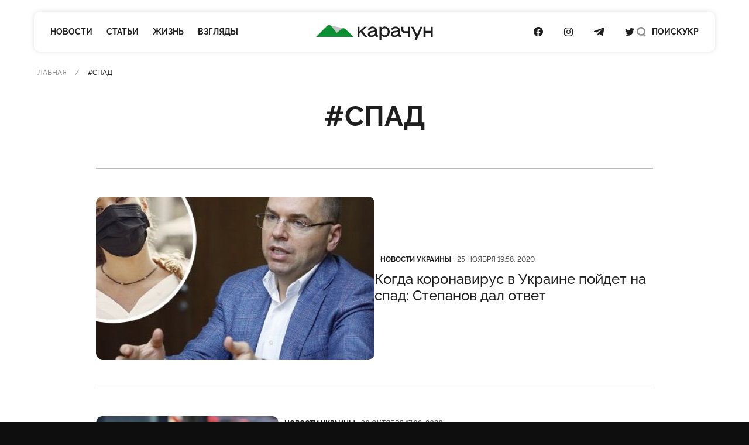

--- FILE ---
content_type: text/html; charset=UTF-8
request_url: https://karachun.com.ua/ru/tags/spad
body_size: 12173
content:
<!DOCTYPE html>
<html lang="ru" class="is-nospace">

<head>
    <meta charset="utf-8">
    <meta http-equiv="x-ua-compatible" content="ie=edge">
    <meta name="viewport" content="width=device-width, initial-scale=1">
    <meta name="HandheldFriendly" content="True" />
    <meta http-equiv="cleartype" content="on" />
    <meta name="format-detection" content="telephone=no" />
    <meta name="format-detection" content="address=no" />

    <link rel="apple-touch-icon" sizes="180x180" href="/apple-touch-icon.png">
<link rel="icon" type="image/png" sizes="32x32" href="/favicon-32x32.png">
<link rel="icon" type="image/png" sizes="16x16" href="/favicon-16x16.png">
<link rel="manifest" href="/site.webmanifest">
<link rel="mask-icon" href="/safari-pinned-tab.svg" color="#5bbad5">
<meta name="msapplication-TileColor" content="#2b5797">
<meta name="theme-color" content="#ffffff">
    <script type="application/ld+json">{"@context":"https://schema.org","url":"https://karachun.com.ua","@type":"Organization","name":"Karachun","logo":{"@type":"ImageObject","url":"https://karachun.com.ua/static/build/img/logo.1cd4f829.svg","width":174,"height":60}}</script>


    <title>Спад — Теги — Karachun</title>
<link rel="canonical" href="https://karachun.com.ua/ru/tags/spad">
    <meta name="robots" content="max-snippet:-1, max-video-preview:-1, max-image-preview:large">
            <link rel="alternate" href="https://karachun.com.ua/ru/tags/spad" hreflang="x-default" />
            <link rel="alternate" href="https://karachun.com.ua/ru/tags/spad" hreflang="ru" />
    <meta name="description" content="Новости Славянская и востока Украины">
<meta property="og:title" content="спад — Karachun" />
<meta property="og:description" content="Новости Славянская и востока Украины" />
<meta property="og:type" content="website" />
<meta property="og:url" content="https://karachun.com.ua/ru/tags/spad" />
<meta property="og:image" content="https://karachun.com.ua/static/opengraph.png" />
<meta property="og:image:url" content="https://karachun.com.ua/static/opengraph.png" />
<meta property="og:image:width" content="1200" />
<meta property="og:image:height" content="630" />
<meta property="og:site_name" content="Інтернет-видання «Карачун»" />
<meta name="twitter:title" content="спад — Karachun">
<meta name="twitter:description" content="Новости Славянская и востока Украины">
<meta name="twitter:card" content="summary_large_image">
<meta name="twitter:image" content="https://karachun.com.ua/static/opengraph.png">
<meta name="twitter:site" content="Інтернет-видання «Карачун»">
<meta name="twitter:creator" content="Deed">


    <link rel="preload" crossorigin as="font" type="font/woff2" href="https://karachun.com.ua/static/build/fonts/Raleway-Medium.938daa86.woff2">
    <link rel="preload" crossorigin as="font" type="font/woff2" href="https://karachun.com.ua/static/build/fonts/Raleway-Bold.90379698.woff2">

    
    <!-- Styles -->
    <link rel="preload" as="style" href="https://karachun.com.ua/static/build/css/app.4f08f430.css" /><link rel="preload" as="style" href="https://karachun.com.ua/static/build/css/utilities.b75d14cf.css" /><link rel="stylesheet" href="https://karachun.com.ua/static/build/css/app.4f08f430.css" /><link rel="stylesheet" href="https://karachun.com.ua/static/build/css/utilities.b75d14cf.css" />        <link rel="preload" as="style" href="https://karachun.com.ua/static/build/css/articles.4121382b.css" /><link rel="stylesheet" href="https://karachun.com.ua/static/build/css/articles.4121382b.css" />    <script>
        window.App = {
            baseUrl: '/',
            staticUrl: '../',
            cdn: '../js/',
            currentLanguage: 'ru',
            siteKey: '6LfSRkwmAAAAANGLWSJBrmvhB-RaG7ZwaQRaOAku',
            feedbackRoute: 'https://karachun.com.ua/api/feedback'
        };
    </script>

    <link rel="modulepreload" href="https://karachun.com.ua/static/build/js/7.0c8a39d6.js" /><link rel="modulepreload" href="https://karachun.com.ua/static/build/js/chunks/virtual_svg-icons-register.dd1b3ca0.js" /><script type="module" src="https://karachun.com.ua/static/build/js/7.0c8a39d6.js"></script>
    
    <!-- Google Tag Manager -->
    <script>(function(w,d,s,l,i){w[l]=w[l]||[];w[l].push({'gtm.start':
        new Date().getTime(),event:'gtm.js'});var f=d.getElementsByTagName(s)[0],
        j=d.createElement(s),dl=l!='dataLayer'?'&l='+l:'';j.async=true;j.src=
        'https://www.googletagmanager.com/gtm.js?id='+i+dl;f.parentNode.insertBefore(j,f);
        })(window,document,'script','dataLayer','GTM-P8HVXJV');</script>
        <!-- End Google Tag Manager -->
    

    <script async src="https://pagead2.googlesyndication.com/pagead/js/adsbygoogle.js"></script>
</head>

<body class="">
    <!-- Google Tag Manager (noscript) -->
    <noscript><iframe src="https://www.googletagmanager.com/ns.html?id=GTM-P8HVXJV"
        height="0" width="0" style="display:none;visibility:hidden"></iframe></noscript>
        <!-- End Google Tag Manager (noscript) -->
    
    <header class="c-header" data-header>
    <div class="l-box">
        <nav class="c-header__inner">
            <div class="c-header__col c-header__left">
                <div class="c-header__hamburger">
                    <button class="c-header__hamburger-btn" data-menu-toggle>
                        <i class="c-header__hamburger-icon">
                            <div></div>
                            <div></div>
                            <div></div>
                        </i>
                    </button>
                </div>

                <nav class="c-nav">
    <ul class="c-nav__list">
                    <li class="c-nav__item">
                <a href="https://karachun.com.ua/ru/news" class="c-nav__link">Новости</a>
            </li>
                    <li class="c-nav__item">
                <a href="https://karachun.com.ua/ru/articles" class="c-nav__link">Статьи</a>
            </li>
                    <li class="c-nav__item">
                <a href="https://karachun.com.ua/ru/zhittya" class="c-nav__link">Жизнь</a>
            </li>
                    <li class="c-nav__item">
                <a href="https://karachun.com.ua/ru/poglyadi" class="c-nav__link">Взгляды</a>
            </li>
            </ul>
</nav>
            </div>

            <div class="c-header__col c-header__middle">
                <div class="c-logo">
    <a
        class="c-logo__link"
        href="https://karachun.com.ua/ru"
    >
        <span class="sr-only">Карачун</span>
        <svg width="175" height="23" viewBox="0 0 175 23" fill="none" xmlns="http://www.w3.org/2000/svg">
<path d="M42.2643 4.82197L20.576 0.128708L31.0858 11.4937L42.2643 4.82197Z" fill="#C4C4C4"/>
<path class="primary" d="M56.1047 17.7108L44.4019 6.001C43.6446 5.24332 42.6365 4.78863 41.5674 4.72253C40.4982 4.65643 39.4418 4.98349 38.597 5.64213L31.0858 11.4937L22.9093 1.59437C22.5195 1.12269 22.0355 0.73765 21.4882 0.463939C20.9409 0.190228 20.3425 0.0338823 19.7312 0.00492238C19.12 -0.0240375 18.5095 0.0750275 17.9388 0.295768C17.368 0.516508 16.8497 0.854053 16.4171 1.28677L0 17.7108H56.1047Z" fill="#0B8F32"/>
<path d="M72.8424 17.7109H76.734L69.3795 8.5761L76.0908 2.38678H72.2388L65.0265 9.25189V2.38678H62.1788V17.7109H65.0265V12.6215L67.203 10.5988L72.8424 17.7109ZM91.9207 14.9542C91.8105 14.9631 91.6997 14.9475 91.5963 14.9086C91.4928 14.8697 91.3992 14.8085 91.3222 14.7292C91.2452 14.65 91.1866 14.5547 91.1507 14.4501C91.1148 14.3456 91.1024 14.2345 91.1144 14.1246V8.24053C91.1144 4.13452 88.1432 2.07918 84.466 2.07918C80.9402 2.07918 78.1741 4.10189 77.6009 6.95187H80.6955C81.2478 5.39056 82.9326 4.65418 84.3122 4.65418C86.6425 4.65418 88.0407 5.51173 88.0407 6.89128C88.0407 7.65796 87.796 8.17762 84.7922 8.5225L83.0771 8.7066C79.4185 9.08877 77.4867 11.0905 77.4867 13.5164C77.4867 16.1823 79.295 18.0209 82.6973 18.0209C85.0276 18.0209 87.2018 17.0095 88.4881 15.5065C88.6419 16.9047 89.5298 17.7133 91.0328 17.7133H92.5126V14.9518L91.9207 14.9542ZM83.0026 15.5041C81.3177 15.5041 80.367 14.6769 80.367 13.4837C80.367 12.3489 80.9496 11.3072 83.4337 11.0299L85.1488 10.8482C86.8639 10.6641 87.8147 10.2959 88.4578 9.80418V11.1861C88.4578 13.5164 85.9155 15.5018 83.0026 15.5018V15.5041ZM103.029 2.08151C100.883 2.08151 98.9839 3.15578 97.6952 4.87789V2.38678H94.9384V22.9192H97.849V15.4109C98.4539 16.2144 99.236 16.8675 100.134 17.3194C101.033 17.7713 102.024 18.0097 103.029 18.0162C107.105 18.0162 110.253 14.7072 110.253 10.0489C110.253 5.39056 107.105 2.07918 103.029 2.07918V2.08151ZM102.533 15.32C99.7762 15.32 97.7535 13.1132 97.7535 10.0489C97.7535 6.98449 99.7808 4.77768 102.533 4.77768C105.285 4.77768 107.257 6.99148 107.257 10.0489C107.257 13.1062 105.266 15.32 102.533 15.32ZM126.384 14.9518C126.276 14.9568 126.168 14.9384 126.068 14.8979C125.968 14.8574 125.878 14.7958 125.804 14.7173C125.73 14.6387 125.673 14.5451 125.639 14.4428C125.604 14.3405 125.592 14.232 125.603 14.1246V8.24053C125.603 4.13452 122.63 2.07918 118.952 2.07918C115.429 2.07918 112.661 4.10189 112.087 6.95187H115.182C115.734 5.39056 117.419 4.65418 118.799 4.65418C121.129 4.65418 122.527 5.51173 122.527 6.89128C122.527 7.65796 122.28 8.17762 119.279 8.5225L117.561 8.7066C113.884 9.08877 111.954 11.0905 111.954 13.5164C111.954 16.1823 113.763 18.0209 117.163 18.0209C119.493 18.0209 121.667 17.0095 122.956 15.5065C123.11 16.9047 123.997 17.7133 125.498 17.7133H126.969V14.9518H126.384ZM117.47 15.5018C115.783 15.5018 114.835 14.6745 114.835 13.4814C114.835 12.3466 115.417 11.3049 117.899 11.0276L119.614 10.8458C121.332 10.6617 122.28 10.2935 122.926 9.80185V11.1861C122.926 13.5164 120.381 15.5018 117.47 15.5018ZM137.679 9.12838H133.235C131.427 9.12838 130.63 8.33142 130.63 6.7701V2.38678H127.719V6.86099C127.719 9.62008 129.527 11.7547 132.776 11.7547H137.669V17.7109H140.58V2.38678H137.679V9.12838ZM156.088 2.38678L151.125 14.339L145.579 2.38678H142.116L149.605 17.4336L147.173 22.9192H150.33L159.309 2.38678H156.088ZM171.72 8.67863H163.755V2.38678H160.842V17.7109H163.755V11.4191H171.722V17.7109H174.633V2.38678H171.722L171.72 8.67863Z" fill="currentColor"/>
</svg>
    </a>
</div>
            </div>

            <div class="c-header__col c-header__right">
                <div class="c-socials">
    <ul class="c-socials__list">
                    <li class="c-socials__item">
                <a href="https://www.facebook.com/karachuncom/" target="_blank" class="c-socials__link">
                    <span class="sr-only">Посилання на Facebook</span>
                    <svg class="i-icon i-facebook ">
    <use xlink:href="#icon-socials-facebook"/>
</svg>
                </a>
            </li>
                    <li class="c-socials__item">
                <a href="https://www.instagram.com/karachun_slavyansk" target="_blank" class="c-socials__link">
                    <span class="sr-only">Посилання на Instagram</span>
                    <svg class="i-icon i-instagram ">
    <use xlink:href="#icon-socials-instagram"/>
</svg>
                </a>
            </li>
                    <li class="c-socials__item">
                <a href="https://t.me/s/KARACHUNua" target="_blank" class="c-socials__link">
                    <span class="sr-only">Посилання на Telegram</span>
                    <svg class="i-icon i-telegram ">
    <use xlink:href="#icon-socials-telegram"/>
</svg>
                </a>
            </li>
                    <li class="c-socials__item">
                <a href="https://twitter.com/KarachunMedia" target="_blank" class="c-socials__link">
                    <span class="sr-only">Посилання на Twitter</span>
                    <svg class="i-icon i-twitter ">
    <use xlink:href="#icon-socials-twitter"/>
</svg>
                </a>
            </li>
            </ul>
</div>

                <div class="c-header__search">
                    <button class="c-header__search-link" data-search-toggle>
                        <svg class="i-icon i-search ">
    <use xlink:href="#icon-search"/>
</svg>
                        <svg class="i-icon i-close ">
    <use xlink:href="#icon-close"/>
</svg>

                        <span class="hidden pl-2 lg:inline">
                            Поиск
                        </span>
                    </button>
                </div>

                <div class="c-header__language">
                                                                        <a href="https://karachun.com.ua">УКР</a>
                                                            </div>
            </div>
        </nav>
    </div>
</header>

    <div
    class="c-menu"
    data-menu
    tabindex="-1"
>
    <nav class="c-menu__inner">
        <div class="l-box">
            <nav class="c-nav">
    <ul class="c-nav__list">
                    <li class="c-nav__item">
                <a href="https://karachun.com.ua/ru/news" class="c-nav__link">Новости</a>
            </li>
                    <li class="c-nav__item">
                <a href="https://karachun.com.ua/ru/articles" class="c-nav__link">Статьи</a>
            </li>
                    <li class="c-nav__item">
                <a href="https://karachun.com.ua/ru/zhittya" class="c-nav__link">Жизнь</a>
            </li>
                    <li class="c-nav__item">
                <a href="https://karachun.com.ua/ru/poglyadi" class="c-nav__link">Взгляды</a>
            </li>
            </ul>
</nav>

            <div class="mt-auto">
                <div class="c-menu__language">
                        <a href="https://karachun.com.ua">УКР</a>
                <span class="is-selected">РУС</span>
    </div>

                <div class="c-socials">
    <ul class="c-socials__list">
                    <li class="c-socials__item">
                <a href="https://www.facebook.com/karachuncom/" target="_blank" class="c-socials__link">
                    <span class="sr-only">Посилання на Facebook</span>
                    <svg class="i-icon i-facebook ">
    <use xlink:href="#icon-socials-facebook"/>
</svg>
                </a>
            </li>
                    <li class="c-socials__item">
                <a href="https://www.instagram.com/karachun_slavyansk" target="_blank" class="c-socials__link">
                    <span class="sr-only">Посилання на Instagram</span>
                    <svg class="i-icon i-instagram ">
    <use xlink:href="#icon-socials-instagram"/>
</svg>
                </a>
            </li>
                    <li class="c-socials__item">
                <a href="https://t.me/s/KARACHUNua" target="_blank" class="c-socials__link">
                    <span class="sr-only">Посилання на Telegram</span>
                    <svg class="i-icon i-telegram ">
    <use xlink:href="#icon-socials-telegram"/>
</svg>
                </a>
            </li>
                    <li class="c-socials__item">
                <a href="https://twitter.com/KarachunMedia" target="_blank" class="c-socials__link">
                    <span class="sr-only">Посилання на Twitter</span>
                    <svg class="i-icon i-twitter ">
    <use xlink:href="#icon-socials-twitter"/>
</svg>
                </a>
            </li>
            </ul>
</div>
            </div>
        </div>
    </nav>
</div>

    <div
    class="c-search"
    data-search
>
    <div class="l-box l-box--sm">
        <div class="c-search__inner">
            <div class="c-search__form">
                <form action="https://karachun.com.ua/ru/search">
                    <input
                        name="term"
                        type="text"
                        id="searchModalInput"
                        class="c-search__input"
                        placeholder="Поиск по сайту"
                        value=""
                    >
                    <button
                        type="submit"
                        class="c-search__btn"
                        id="searchModalSubmit"
                    >
                        <span class="sr-only">Поиск</span>
                        <svg class="i-icon i-search ">
    <use xlink:href="#icon-search"/>
</svg>
                    </button>
                </form>
            </div>
        </div>

    </div>
</div>

    <main class="l-card">
            <div class="l-box">
        <nav class="c-breadcrumbs">
        <div class="c-breadcrumbs__scroll u-scroll">
            <ul class="c-breadcrumbs__list">
                                    <li class="c-breadcrumbs__item">
                                                    <a href="https://karachun.com.ua/ru" class="c-breadcrumbs__link"> Главная</a>
                                            </li>
                                    <li class="c-breadcrumbs__item">
                                                    #спад
                                            </li>
                            </ul>
        </div>
    </nav>



    </div>

    <div class="l-box l-box--sm">
        <h1 class="mb-10 text-center c-title c-title--1 lg:mb-15">#спад</h1>

        <ul class="l-entries" id="articles-list">
                                                <li class="md:py-12 l-entries__item md:border-y">
                        <article class="c-entry c-entry--list c-entry--lg">
            <picture class="c-entry__preview u-cover">
            <source
                data-srcset="https://karachun.com.ua/static/content/thumbs/372x217/0/9d/i2miga---c372x217x50px50p-up--bb9c33435f6996826e0461214cd229d0.jpg 1x, https://karachun.com.ua/static/content/thumbs/744x434/0/9d/zxil7c---c372x217x50px50p-up--bb9c33435f6996826e0461214cd229d0.jpg 2x"
                media="(max-width: 430px)"
            >
                            <source
                    data-srcset="https://karachun.com.ua/static/content/thumbs/352x205/0/9d/eabwnl---c352x205x50px50p-up--bb9c33435f6996826e0461214cd229d0.jpg 1x, https://karachun.com.ua/static/content/thumbs/704x410/0/9d/clpauq---c352x205x50px50p-up--bb9c33435f6996826e0461214cd229d0.jpg 2x"
                    media="(max-width: 767px)"
                >
                <img
                    srcset="https://karachun.com.ua/static/content/thumbs/476x278/0/9d/5nafdr---c476x278x50px50p-up--bb9c33435f6996826e0461214cd229d0.jpg, https://karachun.com.ua/static/content/thumbs/952x556/0/9d/zax3mj---c476x278x50px50p-up--bb9c33435f6996826e0461214cd229d0.jpg 2x"
                    width="476"
                    height="278"
                    alt="Когда коронавирус в Украине пойдет на спад: Степанов дал ответ"
                    title="Когда коронавирус в Украине пойдет на спад: Степанов дал ответ"
                >
                    </picture>
    
    
    <div class="c-entry__content">
    <dl class="c-entry__info">
                    <dt class="sr-only">Категория</dt>
            <dd>
                <a href="https://karachun.com.ua/ru/ukraine" class="c-tag">Новости Украины</a>
            </dd>
                <dt class="sr-only">Дата публикации</dt>
        <dd>
            <time
                class="c-entry__date"
            >
                25 ноября 19:58, 2020
            </time>
        </dd>
    </dl>
    <div class="c-entry__title">
        <a href="https://karachun.com.ua/ru/ukraine/17486-kogda-koronavirus-v-ukraine-poydet-na-spad-stepanov-dal-otvet" class="c-entry__link f-btn--overlay">Когда коронавирус в Украине пойдет на спад: Степанов дал ответ</a>
    </div>
</div>
</article>
                    </li>
                                                                <li class="l-entries__item">
                        <article class="c-entry c-entry--list ">
            <picture class="c-entry__preview u-cover">
            <source
                data-srcset="https://karachun.com.ua/static/content/thumbs/372x217/8/45/bgkbom---c372x217x50px50p-up--b35c0ca1a7b3cafca18e4b738cf19458.jpg 1x, https://karachun.com.ua/static/content/thumbs/744x434/8/45/gh73yt---c372x217x50px50p-up--b35c0ca1a7b3cafca18e4b738cf19458.jpg 2x"
                media="(max-width: 430px)"
            >
                            <img
                    srcset="https://karachun.com.ua/static/content/thumbs/312x182/8/45/l3rkdn---c312x182x50px50p-up--b35c0ca1a7b3cafca18e4b738cf19458.jpg, https://karachun.com.ua/static/content/thumbs/624x364/8/45/cfdvpk---c312x182x50px50p-up--b35c0ca1a7b3cafca18e4b738cf19458.jpg 2x"
                    width="312"
                    height="182"
                    alt="Скоро пойдет на спад: врач рассказал, почему эпидемия COVID-19 угаснет"
                    title="Скоро пойдет на спад: врач рассказал, почему эпидемия COVID-19 угаснет"
                >
                    </picture>
    
    
    <div class="c-entry__content">
    <dl class="c-entry__info">
                    <dt class="sr-only">Категория</dt>
            <dd>
                <a href="https://karachun.com.ua/ru/ukraine" class="c-tag">Новости Украины</a>
            </dd>
                <dt class="sr-only">Дата публикации</dt>
        <dd>
            <time
                class="c-entry__date"
            >
                30 октября 17:08, 2020
            </time>
        </dd>
    </dl>
    <div class="c-entry__title">
        <a href="https://karachun.com.ua/ru/ukraine/16961-skoro-poydet-na-spad-vrach-rasskazal-pochemu-epidemiya-covid-19-ugasnet" class="c-entry__link f-btn--overlay">Скоро пойдет на спад: врач рассказал, почему эпидемия COVID-19 угаснет</a>
    </div>
</div>
</article>
                    </li>
                                                                <li class="l-entries__item">
                        <article class="c-entry c-entry--list ">
            <picture class="c-entry__preview u-cover">
            <source
                data-srcset="https://karachun.com.ua/static/content/thumbs/372x217/9/7b/c5j6gm---c372x217x50px50p-up--448b2161e62302c772c37531214517b9.jpg 1x, https://karachun.com.ua/static/content/thumbs/744x434/9/7b/rhrasi---c372x217x50px50p-up--448b2161e62302c772c37531214517b9.jpg 2x"
                media="(max-width: 430px)"
            >
                            <img
                    srcset="https://karachun.com.ua/static/content/thumbs/312x182/9/7b/ocfcgf---c312x182x50px50p-up--448b2161e62302c772c37531214517b9.jpg, https://karachun.com.ua/static/content/thumbs/624x364/9/7b/6tzn54---c312x182x50px50p-up--448b2161e62302c772c37531214517b9.jpg 2x"
                    width="312"
                    height="182"
                    alt="Коронавирус обрушил автомобильные рынки в Европе"
                    title="Коронавирус обрушил автомобильные рынки в Европе"
                >
                    </picture>
    
    
    <div class="c-entry__content">
    <dl class="c-entry__info">
                    <dt class="sr-only">Категория</dt>
            <dd>
                <a href="https://karachun.com.ua/ru/ukraine" class="c-tag">Новости Украины</a>
            </dd>
                <dt class="sr-only">Дата публикации</dt>
        <dd>
            <time
                class="c-entry__date"
            >
                19 мая 17:35, 2020
            </time>
        </dd>
    </dl>
    <div class="c-entry__title">
        <a href="https://karachun.com.ua/ru/ukraine/13926-koronavirus-obrushil-avtomobilnie-rinki-v-evrope" class="c-entry__link f-btn--overlay">Коронавирус обрушил автомобильные рынки в Европе</a>
    </div>
</div>
</article>
                    </li>
                                                                <li class="l-entries__item">
                        <article class="c-entry c-entry--list ">
            <picture class="c-entry__preview u-cover">
            <source
                data-srcset="https://karachun.com.ua/static/content/thumbs/372x217/0/b0/eakmeu---c372x217x50px50p-up--ee4d2f12db0be28df9b4986907bbab00.jpg 1x, https://karachun.com.ua/static/content/thumbs/744x434/0/b0/gr73kz---c372x217x50px50p-up--ee4d2f12db0be28df9b4986907bbab00.jpg 2x"
                media="(max-width: 430px)"
            >
                            <img
                    srcset="https://karachun.com.ua/static/content/thumbs/312x182/0/b0/7ad7pu---c312x182x50px50p-up--ee4d2f12db0be28df9b4986907bbab00.jpg, https://karachun.com.ua/static/content/thumbs/624x364/0/b0/kdl2mc---c312x182x50px50p-up--ee4d2f12db0be28df9b4986907bbab00.jpg 2x"
                    width="312"
                    height="182"
                    alt="Спад эпидемии коронавируса в Украине ожидается в конце мая — ученые"
                    title="Спад эпидемии коронавируса в Украине ожидается в конце мая — ученые"
                >
                    </picture>
    
    
    <div class="c-entry__content">
    <dl class="c-entry__info">
                    <dt class="sr-only">Категория</dt>
            <dd>
                <a href="https://karachun.com.ua/ru/ukraine" class="c-tag">Новости Украины</a>
            </dd>
                <dt class="sr-only">Дата публикации</dt>
        <dd>
            <time
                class="c-entry__date"
            >
                16 мая 17:00, 2020
            </time>
        </dd>
    </dl>
    <div class="c-entry__title">
        <a href="https://karachun.com.ua/ru/ukraine/13862-spad-epidemii-koronavirusa-v-ukraine-ozhidaetsya-v-kontse-maya-uchenie" class="c-entry__link f-btn--overlay">Спад эпидемии коронавируса в Украине ожидается в конце мая — ученые</a>
    </div>
</div>
</article>
                    </li>
                                                                <li class="l-entries__item">
                        <article class="c-entry c-entry--list ">
            <picture class="c-entry__preview u-cover">
            <source
                data-srcset="https://karachun.com.ua/static/content/thumbs/372x217/e/7c/ddgwwl---c372x217x50px50p-up--58cb52db968921953b314b6d5b32a7ce.jpg 1x, https://karachun.com.ua/static/content/thumbs/744x434/e/7c/vnskdp---c372x217x50px50p-up--58cb52db968921953b314b6d5b32a7ce.jpg 2x"
                media="(max-width: 430px)"
            >
                            <img
                    srcset="https://karachun.com.ua/static/content/thumbs/312x182/e/7c/hvvhrt---c312x182x50px50p-up--58cb52db968921953b314b6d5b32a7ce.jpg, https://karachun.com.ua/static/content/thumbs/624x364/e/7c/ckqvaz---c312x182x50px50p-up--58cb52db968921953b314b6d5b32a7ce.jpg 2x"
                    width="312"
                    height="182"
                    alt="Пандемия скоро пойдет на спад: ученые рассказали, что уничтожает COVID-19"
                    title="Пандемия скоро пойдет на спад: ученые рассказали, что уничтожает COVID-19"
                >
                    </picture>
    
    
    <div class="c-entry__content">
    <dl class="c-entry__info">
                    <dt class="sr-only">Категория</dt>
            <dd>
                <a href="https://karachun.com.ua/ru/ukraine" class="c-tag">Новости Украины</a>
            </dd>
                <dt class="sr-only">Дата публикации</dt>
        <dd>
            <time
                class="c-entry__date"
            >
                25 апреля 14:04, 2020
            </time>
        </dd>
    </dl>
    <div class="c-entry__title">
        <a href="https://karachun.com.ua/ru/ukraine/13440-pandemiya-skoro-poydet-na-spad-uchenie-rasskazali-chto-unichtozhaet-covid-19" class="c-entry__link f-btn--overlay">Пандемия скоро пойдет на спад: ученые рассказали, что уничтожает COVID-19</a>
    </div>
</div>
</article>
                    </li>
                                    </ul>

                    <div class="mt-10" data-pagination-btn data-loading-label="Загрузка"
                 data-next-page-url="https://karachun.com.ua/api/tag/spad/load-more?lang=ru&amp;page=2">
                <button type="button"
                        class="f-btn f-btn--outline f-btn--block load-more">Загрузить еще</button>
            </div>
            </div>
    </main>

    <footer class="c-footer">
    <div class="l-box c-footer__inner">
        <div class="c-footer__row py-9">
            <div class="c-footer__col">
                <div class="c-logo">
    <a
        class="c-logo__link"
        href="https://karachun.com.ua/ru"
    >
        <span class="sr-only">Карачун</span>
        <svg width="175" height="23" viewBox="0 0 175 23" fill="none" xmlns="http://www.w3.org/2000/svg">
<path d="M42.2643 4.82197L20.576 0.128708L31.0858 11.4937L42.2643 4.82197Z" fill="#C4C4C4"/>
<path class="primary" d="M56.1047 17.7108L44.4019 6.001C43.6446 5.24332 42.6365 4.78863 41.5674 4.72253C40.4982 4.65643 39.4418 4.98349 38.597 5.64213L31.0858 11.4937L22.9093 1.59437C22.5195 1.12269 22.0355 0.73765 21.4882 0.463939C20.9409 0.190228 20.3425 0.0338823 19.7312 0.00492238C19.12 -0.0240375 18.5095 0.0750275 17.9388 0.295768C17.368 0.516508 16.8497 0.854053 16.4171 1.28677L0 17.7108H56.1047Z" fill="#0B8F32"/>
<path d="M72.8424 17.7109H76.734L69.3795 8.5761L76.0908 2.38678H72.2388L65.0265 9.25189V2.38678H62.1788V17.7109H65.0265V12.6215L67.203 10.5988L72.8424 17.7109ZM91.9207 14.9542C91.8105 14.9631 91.6997 14.9475 91.5963 14.9086C91.4928 14.8697 91.3992 14.8085 91.3222 14.7292C91.2452 14.65 91.1866 14.5547 91.1507 14.4501C91.1148 14.3456 91.1024 14.2345 91.1144 14.1246V8.24053C91.1144 4.13452 88.1432 2.07918 84.466 2.07918C80.9402 2.07918 78.1741 4.10189 77.6009 6.95187H80.6955C81.2478 5.39056 82.9326 4.65418 84.3122 4.65418C86.6425 4.65418 88.0407 5.51173 88.0407 6.89128C88.0407 7.65796 87.796 8.17762 84.7922 8.5225L83.0771 8.7066C79.4185 9.08877 77.4867 11.0905 77.4867 13.5164C77.4867 16.1823 79.295 18.0209 82.6973 18.0209C85.0276 18.0209 87.2018 17.0095 88.4881 15.5065C88.6419 16.9047 89.5298 17.7133 91.0328 17.7133H92.5126V14.9518L91.9207 14.9542ZM83.0026 15.5041C81.3177 15.5041 80.367 14.6769 80.367 13.4837C80.367 12.3489 80.9496 11.3072 83.4337 11.0299L85.1488 10.8482C86.8639 10.6641 87.8147 10.2959 88.4578 9.80418V11.1861C88.4578 13.5164 85.9155 15.5018 83.0026 15.5018V15.5041ZM103.029 2.08151C100.883 2.08151 98.9839 3.15578 97.6952 4.87789V2.38678H94.9384V22.9192H97.849V15.4109C98.4539 16.2144 99.236 16.8675 100.134 17.3194C101.033 17.7713 102.024 18.0097 103.029 18.0162C107.105 18.0162 110.253 14.7072 110.253 10.0489C110.253 5.39056 107.105 2.07918 103.029 2.07918V2.08151ZM102.533 15.32C99.7762 15.32 97.7535 13.1132 97.7535 10.0489C97.7535 6.98449 99.7808 4.77768 102.533 4.77768C105.285 4.77768 107.257 6.99148 107.257 10.0489C107.257 13.1062 105.266 15.32 102.533 15.32ZM126.384 14.9518C126.276 14.9568 126.168 14.9384 126.068 14.8979C125.968 14.8574 125.878 14.7958 125.804 14.7173C125.73 14.6387 125.673 14.5451 125.639 14.4428C125.604 14.3405 125.592 14.232 125.603 14.1246V8.24053C125.603 4.13452 122.63 2.07918 118.952 2.07918C115.429 2.07918 112.661 4.10189 112.087 6.95187H115.182C115.734 5.39056 117.419 4.65418 118.799 4.65418C121.129 4.65418 122.527 5.51173 122.527 6.89128C122.527 7.65796 122.28 8.17762 119.279 8.5225L117.561 8.7066C113.884 9.08877 111.954 11.0905 111.954 13.5164C111.954 16.1823 113.763 18.0209 117.163 18.0209C119.493 18.0209 121.667 17.0095 122.956 15.5065C123.11 16.9047 123.997 17.7133 125.498 17.7133H126.969V14.9518H126.384ZM117.47 15.5018C115.783 15.5018 114.835 14.6745 114.835 13.4814C114.835 12.3466 115.417 11.3049 117.899 11.0276L119.614 10.8458C121.332 10.6617 122.28 10.2935 122.926 9.80185V11.1861C122.926 13.5164 120.381 15.5018 117.47 15.5018ZM137.679 9.12838H133.235C131.427 9.12838 130.63 8.33142 130.63 6.7701V2.38678H127.719V6.86099C127.719 9.62008 129.527 11.7547 132.776 11.7547H137.669V17.7109H140.58V2.38678H137.679V9.12838ZM156.088 2.38678L151.125 14.339L145.579 2.38678H142.116L149.605 17.4336L147.173 22.9192H150.33L159.309 2.38678H156.088ZM171.72 8.67863H163.755V2.38678H160.842V17.7109H163.755V11.4191H171.722V17.7109H174.633V2.38678H171.722L171.72 8.67863Z" fill="currentColor"/>
</svg>
    </a>
</div>
            </div>
        </div>

        <div class="py-12 c-footer__row">
            <div class="c-footer__col c-footer__nav">
                <div class="mb-5">
                    <nav class="c-nav">
    <ul class="c-nav__list">
                    <li class="c-nav__item">
                <a href="https://karachun.com.ua/ru/news" class="c-nav__link">Новости</a>
            </li>
                    <li class="c-nav__item">
                <a href="https://karachun.com.ua/ru/articles" class="c-nav__link">Статьи</a>
            </li>
                    <li class="c-nav__item">
                <a href="https://karachun.com.ua/ru/zhittya" class="c-nav__link">Жизнь</a>
            </li>
                    <li class="c-nav__item">
                <a href="https://karachun.com.ua/ru/poglyadi" class="c-nav__link">Взгляды</a>
            </li>
            </ul>
</nav>
                </div>
                <nav class="c-nav">
    <ul class="c-nav__list">
                    <li class="c-nav__item">
                <a href="https://karachun.com.ua/ru/projects" class="c-nav__link">Спецпроекты</a>
            </li>
                    <li class="c-nav__item">
                <a href="https://karachun.com.ua/ru/about" class="c-nav__link">О нас</a>
            </li>
                    <li class="c-nav__item">
                <a href="https://karachun.com.ua/ru/contacts" class="c-nav__link">Контакты</a>
            </li>
                    <li class="c-nav__item">
                <a href="https://karachun.com.ua/ru/privacy" class="c-nav__link">Пользовательское соглашение</a>
            </li>
                    <li class="c-nav__item">
                <a href="https://karachun.com.ua/ru/advertisers" class="c-nav__link">Размещение рекламы</a>
            </li>
                    <li class="c-nav__item">
                <a href="https://karachun.com.ua/ru/editorial-privacy" class="c-nav__link">Редакционная политика</a>
            </li>
                    <li class="c-nav__item">
                <a href="https://karachun.com.ua/ru/partners" class="c-nav__link">Партнеры</a>
            </li>
            </ul>
</nav>
            </div>

            <dl class="text-lg c-footer__col c-footer__contacts">
            <dt class="sr-only">Адрес</dt>
        <dd class="mb-5">
            <span>ул. Васильевская, 36, г. Славянск, 84122</span>
        </dd>
    
            <dt class="sr-only">Телефон</dt>
        <dd class="mb-5">
            <a href="tel:+380990460424">+380 99 046 04 24</a>
        </dd>
    
            <dt class="sr-only">Email</dt>
        <dd class="text-primary">
            <a href="/cdn-cgi/l/email-protection#8aedf8e3ede5f8e3f3e1ffe6e8ebe1ebcaede7ebe3e6a4e9e5e7"><b><span class="__cf_email__" data-cfemail="5631243f3139243f2f3d233a34373d3716313b373f3a7835393b">[email&#160;protected]</span></b></a>
        </dd>
    
    </dl>
        </div>

        <div class="pt-5 pb-8 c-footer__row c-footer__last text-2xs">
            <div class="c-footer__col c-footer__socials">
                <div class="c-socials">
    <ul class="c-socials__list">
                    <li class="c-socials__item">
                <a href="https://www.facebook.com/karachuncom/" target="_blank" class="c-socials__link">
                    <span class="sr-only">Посилання на Facebook</span>
                    <svg class="i-icon i-facebook ">
    <use xlink:href="#icon-socials-facebook"/>
</svg>
                </a>
            </li>
                    <li class="c-socials__item">
                <a href="https://www.instagram.com/karachun_slavyansk" target="_blank" class="c-socials__link">
                    <span class="sr-only">Посилання на Instagram</span>
                    <svg class="i-icon i-instagram ">
    <use xlink:href="#icon-socials-instagram"/>
</svg>
                </a>
            </li>
                    <li class="c-socials__item">
                <a href="https://t.me/s/KARACHUNua" target="_blank" class="c-socials__link">
                    <span class="sr-only">Посилання на Telegram</span>
                    <svg class="i-icon i-telegram ">
    <use xlink:href="#icon-socials-telegram"/>
</svg>
                </a>
            </li>
                    <li class="c-socials__item">
                <a href="https://twitter.com/KarachunMedia" target="_blank" class="c-socials__link">
                    <span class="sr-only">Посилання на Twitter</span>
                    <svg class="i-icon i-twitter ">
    <use xlink:href="#icon-socials-twitter"/>
</svg>
                </a>
            </li>
            </ul>
</div>
            </div>

            <div class="c-footer__col">
                <p>
                    Перепечатка и другое использование материалов, размещенных на сайте, разрешается только с ссылкой на karachun.com.ua.
                    Интернет-издания могут использовать материалы сайта по условиям открытой гиперссылки на karachun.com.ua.
                    Размещение видео и фотографий сайта karachun.com.ua на других сайтах без письменного разрешения редакции категорически запрещено.
                </p>
                <p>
                    Материалы, отмеченные значками
                    <mark>Партнерский проект</mark>
                    <mark>Реклама</mark>
                    <mark>PR</mark>
                    публикуются на правах рекламы.
                </p>
                <p>
                    Политическая реклама
                    <mark>Позиция</mark>
                </p>
                <p>
                    Ідентифікатор в Реєстрі суб’єктів у сфері медіа: R40-05015
                </p>
            </div>
        </div>

        <div class="py-3 text-xs c-footer__row">
            <div class="c-footer__col c-footer__copy">
                <p>© 2016-2026 Karachun</p>
            </div>

            <div class="c-ideil">
    <a class="c-ideil__link" rel="noopener" target="_blank" href="https://www.ideil.com/">
        <span class="sr-only">сделано в ideil.</span>
                    <svg width="368" height="51" viewBox="0 0 368 51" fill="none" xmlns="http://www.w3.org/2000/svg">
<path d="M252.213 11.6902V38.4611H246.124V11.6902H252.213Z" fill="black"/>
<path d="M249.613 7.10889C250.303 7.10888 250.978 6.90459 251.552 6.52186C252.126 6.13914 252.573 5.59519 252.837 4.95894C253.101 4.32269 253.169 3.62275 253.033 2.94776C252.898 2.27276 252.564 1.65308 252.075 1.1672C251.586 0.68132 250.963 0.35109 250.285 0.218347C249.608 0.0856043 248.906 0.156312 248.268 0.421516C247.631 0.686719 247.087 1.1345 246.705 1.70813C246.323 2.28175 246.121 2.95541 246.124 3.64382C246.124 4.09994 246.214 4.55159 246.389 4.97283C246.565 5.39407 246.822 5.77662 247.146 6.09855C247.47 6.42048 247.855 6.67545 248.278 6.84883C248.702 7.02221 249.155 7.11058 249.613 7.10889Z" fill="black"/>
<path d="M288.428 0.165283V38.5121H282.339V36.048C281.219 37.1196 279.894 37.9558 278.443 38.5069C276.992 39.0581 275.445 39.313 273.893 39.2564C265.165 39.2821 260.285 32.4931 260.285 25.1651C260.285 17.8371 265.229 11.0482 273.958 11.0482C275.509 10.9916 277.056 11.2465 278.507 11.7977C279.958 12.3488 281.283 13.185 282.403 14.2566V0.165283H288.428ZM274.267 16.6179C269.49 16.6179 266.285 20.468 266.285 25.1523C266.285 29.8366 269.503 33.6353 274.267 33.6353C276.53 33.6353 278.702 32.7389 280.302 31.1432C281.903 29.5475 282.802 27.3833 282.802 25.1266C282.802 22.87 281.903 20.7058 280.302 19.1101C278.702 17.5144 276.53 16.6179 274.267 16.6179Z" fill="black"/>
<path d="M315.465 31.4029H322.082C321.082 33.977 319.308 36.18 317.004 37.7101C314.699 39.2402 311.976 40.0226 309.208 39.9501C307.324 40.0136 305.448 39.6929 303.693 39.0077C301.938 38.3226 300.342 37.2874 299.003 35.9656C297.664 34.6438 296.609 33.0634 295.905 31.321C295.2 29.5787 294.859 27.7113 294.904 25.8332C294.839 23.9737 295.155 22.1205 295.835 20.3875C296.515 18.6545 297.543 17.0785 298.856 15.7562C300.169 14.4339 301.74 13.3934 303.471 12.6986C305.203 12.0039 307.058 11.6695 308.924 11.7162C316.907 11.7162 322.533 17.7993 322.533 25.5893C322.584 26.3954 322.545 27.2046 322.417 28.002H301.161C301.474 29.8597 302.459 31.5387 303.93 32.7211C305.401 33.9036 307.256 34.5076 309.143 34.4188C310.367 34.4923 311.59 34.254 312.696 33.7264C313.801 33.1987 314.754 32.3992 315.465 31.4029ZM301.303 23.0868H316.044C315.819 21.3735 314.955 19.8076 313.624 18.7014C312.292 17.5953 310.591 17.0303 308.86 17.1191C304.959 17.1191 301.792 19.4805 301.277 23.0868H301.303Z" fill="black"/>
<path d="M335.536 11.6902V38.4611H329.459V11.6902H335.536Z" fill="black"/>
<path d="M332.935 7.10886C333.626 7.1114 334.302 6.90926 334.878 6.52808C335.454 6.14691 335.903 5.60387 336.169 4.96785C336.434 4.33182 336.505 3.63147 336.37 2.95563C336.236 2.27978 335.904 1.6589 335.415 1.17174C334.926 0.68457 334.303 0.353067 333.625 0.219281C332.947 0.0854945 332.245 0.155452 331.607 0.420276C330.969 0.6851 330.424 1.13287 330.042 1.70677C329.659 2.28067 329.456 2.95484 329.459 3.64379C329.459 4.56279 329.825 5.44415 330.477 6.09398C331.129 6.74381 332.013 7.10886 332.935 7.10886Z" fill="black"/>
<path d="M350.92 0.165283V38.5121H344.844V0.165283H350.92Z" fill="black"/>
<path d="M358.941 34.9319C358.931 35.7435 359.164 36.5396 359.608 37.2193C360.053 37.899 360.691 38.4315 361.44 38.7492C362.189 39.0669 363.016 39.1555 363.816 39.0036C364.616 38.8518 365.352 38.4665 365.932 37.8965C366.504 37.3226 366.897 36.5962 367.065 35.8046C367.186 35.2096 367.172 34.5953 367.024 34.0064C366.876 33.4175 366.599 32.8689 366.211 32.4005C365.824 31.932 365.337 31.5556 364.785 31.2987C364.234 31.0417 363.631 30.9106 363.022 30.915C361.974 30.904 360.963 31.2994 360.201 32.0177C359.44 32.736 358.988 33.7211 358.941 34.7651V34.9319Z" fill="#ED2024"/>
<path opacity="0.4" d="M40.134 38.4095V23.2273C40.24 21.4412 39.6652 19.681 38.5247 18.2992C37.896 17.6734 37.1392 17.19 36.306 16.8822C35.4729 16.5744 34.5829 16.4492 33.6969 16.5154C32.7295 16.5077 31.7714 16.7025 30.8843 17.0872C29.9972 17.4718 29.201 18.0378 28.5471 18.7484C27.8148 19.5418 27.2478 20.472 26.8787 21.4854C26.5096 22.4987 26.346 23.575 26.3971 24.6519V38.4095H20.2947V23.2273C20.4071 21.4403 19.8316 19.6778 18.6854 18.2992C18.0581 17.6713 17.3016 17.1866 16.468 16.8786C15.6345 16.5706 14.7438 16.4466 13.8575 16.5154C12.889 16.4995 11.9283 16.6907 11.04 17.0758C10.1517 17.461 9.35649 18.0313 8.70778 18.7484C7.25618 20.3205 6.48783 22.4013 6.57063 24.5364V38.4095H0.481079V11.6514H6.57063V14.1155C7.61165 13.0129 8.88447 12.1534 10.2978 11.5987C11.7112 11.044 13.2301 10.8079 14.7458 10.9071C19.2604 10.9071 22.5176 12.4129 24.5175 15.4245C25.7073 13.9362 27.2345 12.7506 28.9735 11.9653C30.7126 11.1799 32.6138 10.8173 34.5208 10.9071C36.0722 10.8386 37.6215 11.0816 39.0767 11.6217C40.532 12.1619 41.8635 12.9881 42.9921 14.0513C44.0721 15.1528 44.913 16.4642 45.4623 17.9038C46.0116 19.3434 46.2576 20.8803 46.185 22.4188V38.4095H40.134Z" fill="black"/>
<path opacity="0.4" d="M65.4838 10.9073C68.9095 10.7381 72.2927 11.7236 75.088 13.7051C76.2793 14.6285 77.23 15.8244 77.8597 17.1915C78.4894 18.5586 78.7796 20.0567 78.7057 21.5592V38.4098H72.6161V35.9457C70.582 38.0889 67.5823 39.1541 63.6041 39.1541C60.7996 39.3082 58.0284 38.4872 55.7636 36.8312C54.786 36.0256 54.013 35.0013 53.5074 33.8417C53.0019 32.682 52.778 31.4199 52.854 30.1577C52.7742 28.2775 53.4243 26.439 54.6693 25.0243C55.8589 23.7195 57.3941 22.7764 59.0981 22.3036C61.0531 21.777 63.0726 21.5265 65.0975 21.5592H72.629C72.6861 20.8006 72.5339 20.0409 72.189 19.3622C71.844 18.6836 71.3195 18.112 70.6721 17.7091C69.1146 16.7976 67.3269 16.3521 65.5224 16.4258C61.8747 16.4258 59.5959 17.5722 58.6861 19.8652H52.1846C52.8535 17.096 54.5753 14.6941 56.9867 13.166C59.5355 11.5988 62.4905 10.8133 65.4838 10.9073ZM72.6161 27.8605V26.4488H65.0331C60.9649 26.4488 58.9307 27.7322 58.9307 30.1706C58.9112 30.7333 59.04 31.2913 59.3043 31.789C59.5686 32.2866 59.9592 32.7065 60.437 33.0068C61.6847 33.7412 63.1231 34.0896 64.5697 34.0078C66.6308 34.103 68.6676 33.5313 70.376 32.3779C71.0979 31.8711 71.681 31.1922 72.0722 30.4031C72.4635 29.6141 72.6505 28.74 72.6161 27.8605Z" fill="black"/>
<path opacity="0.4" d="M107.338 0.0759277H113.441V38.4099H107.338V35.9458C106.237 37.044 104.915 37.8976 103.46 38.4505C102.004 39.0035 100.448 39.2433 98.8926 39.1542C97.0248 39.2372 95.1618 38.9074 93.4368 38.1886C91.7119 37.4697 90.1677 36.3796 88.915 34.9962C86.4616 32.2727 85.1365 28.7226 85.2072 25.063C85.1271 21.3786 86.4522 17.8012 88.915 15.0527C90.1684 13.6709 91.713 12.5827 93.438 11.8661C95.163 11.1494 97.0257 10.822 98.8926 10.9075C100.448 10.8185 102.004 11.0583 103.46 11.6112C104.915 12.1642 106.237 13.0178 107.338 14.1159V0.0759277ZM105.124 31.3258C105.964 30.5219 106.618 29.5451 107.04 28.4635C107.463 27.3818 107.643 26.2214 107.57 25.063C107.642 23.897 107.461 22.7292 107.039 21.6394C106.617 20.5496 105.964 19.5636 105.124 18.7488C103.545 17.2772 101.453 16.4763 99.2917 16.5158C98.2099 16.4847 97.1345 16.6917 96.142 17.122C95.1496 17.5523 94.2645 18.1954 93.5497 19.0055C92.049 20.663 91.2427 22.8308 91.2967 25.063C91.2494 27.2709 92.0561 29.4123 93.5497 31.0434C94.2628 31.8556 95.1475 32.5002 96.1404 32.9307C97.1333 33.3612 98.2095 33.5669 99.2917 33.5331C101.449 33.5768 103.539 32.7857 105.124 31.3258Z" fill="black"/>
<path opacity="0.4" d="M134.825 33.5334C136.041 33.6344 137.263 33.4191 138.371 32.9085C139.479 32.3979 140.435 31.6094 141.146 30.6202H147.75C146.808 33.1842 145.055 35.3733 142.755 36.8573C140.399 38.3915 137.638 39.1912 134.825 39.1545C132.924 39.2206 131.029 38.8984 129.258 38.2076C127.487 37.5168 125.876 36.472 124.525 35.1376C123.178 33.8211 122.12 32.2402 121.418 30.4951C120.715 28.75 120.384 26.8785 120.444 24.9991C120.397 23.1316 120.729 21.2739 121.422 19.538C122.115 17.8022 123.153 16.2241 124.474 14.899C125.778 13.5691 127.345 12.524 129.076 11.8303C130.807 11.1366 132.664 10.8093 134.528 10.8693C136.346 10.8122 138.155 11.1369 139.839 11.8223C141.522 12.5077 143.042 13.5385 144.3 14.8477C145.572 16.1553 146.569 17.703 147.232 19.4C147.895 21.097 148.211 22.909 148.162 24.7296C148.186 25.5356 148.148 26.3422 148.046 27.1423H126.83C127.123 28.9665 128.098 30.6125 129.559 31.7496C131.053 32.9364 132.915 33.5672 134.825 33.5334ZM134.528 16.3492C132.696 16.2953 130.901 16.8707 129.443 17.9791C128.761 18.4997 128.189 19.15 127.76 19.8923C127.331 20.6347 127.054 21.4544 126.945 22.304H141.725C141.494 20.6085 140.641 19.0585 139.331 17.9534C137.978 16.8564 136.271 16.2863 134.528 16.3492Z" fill="black"/>
<path opacity="0.4" d="M167.873 0.0759277H174.027V14.1159C175.128 13.0171 176.449 12.1631 177.905 11.6101C179.361 11.0571 180.917 10.8176 182.473 10.9075C184.339 10.8229 186.202 11.1507 187.927 11.8673C189.651 12.5839 191.196 13.6717 192.45 15.0527C194.913 17.8012 196.238 21.3786 196.158 25.063C196.229 28.7226 194.904 32.2727 192.45 34.9962C191.197 36.3789 189.653 37.4685 187.928 38.1873C186.203 38.9061 184.34 39.2363 182.473 39.1542C180.917 39.2441 179.361 39.0046 177.905 38.4516C176.449 37.8986 175.128 37.0446 174.027 35.9458V38.4099H167.925L167.873 0.0759277ZM176.177 18.7488C175.342 19.5663 174.692 20.553 174.272 21.6424C173.852 22.7317 173.672 23.8982 173.744 25.063C173.671 26.2201 173.851 27.3793 174.271 28.4604C174.691 29.5416 175.341 30.5192 176.177 31.3258C177.768 32.7842 179.861 33.5748 182.022 33.5331C183.104 33.566 184.18 33.3599 185.173 32.9294C186.165 32.499 187.05 31.8549 187.764 31.0434C189.248 29.4076 190.05 27.2682 190.004 25.063C190.056 22.8334 189.255 20.6677 187.764 19.0055C187.048 18.1968 186.163 17.5546 185.171 17.1244C184.178 16.6942 183.104 16.4864 182.022 16.5158C179.857 16.4784 177.762 17.2788 176.177 18.7488Z" fill="black"/>
<path opacity="0.4" d="M210.873 37.8326L199.029 11.6521H205.814L214.272 30.3892L222.666 11.6521H229.103L216.345 39.886C215.25 42.5175 213.923 45.047 212.38 47.445C211.701 48.2298 210.864 48.8638 209.924 49.3059C208.983 49.748 207.96 49.9885 206.921 50.0117C206.419 50.0117 205.865 50.0759 205.247 50.0759H201.977V44.7499H204.333C205.459 44.8018 206.566 44.4564 207.462 43.7746C208.492 42.7508 209.287 41.5159 209.792 40.1555L210.873 37.8326Z" fill="black"/>
</svg>
            </a>
</div>
        </div>
    </div>
</footer>

    
    <script data-cfasync="false" src="/cdn-cgi/scripts/5c5dd728/cloudflare-static/email-decode.min.js"></script><script defer src="https://static.cloudflareinsights.com/beacon.min.js/vcd15cbe7772f49c399c6a5babf22c1241717689176015" integrity="sha512-ZpsOmlRQV6y907TI0dKBHq9Md29nnaEIPlkf84rnaERnq6zvWvPUqr2ft8M1aS28oN72PdrCzSjY4U6VaAw1EQ==" data-cf-beacon='{"version":"2024.11.0","token":"3eacf5cb193941e3aa06689b15e1e0cc","r":1,"server_timing":{"name":{"cfCacheStatus":true,"cfEdge":true,"cfExtPri":true,"cfL4":true,"cfOrigin":true,"cfSpeedBrain":true},"location_startswith":null}}' crossorigin="anonymous"></script>
</body>

</html>


--- FILE ---
content_type: text/css
request_url: https://karachun.com.ua/static/build/css/articles.4121382b.css
body_size: 1003
content:
.l-entries{display:grid;grid-auto-flow:dense;gap:3rem}.l-projects{display:grid;gap:1rem}@media (min-width: 768px){.l-projects{grid-template-columns:repeat(2,1fr)}}.c-breadcrumbs{position:relative;display:flex;font-size:.75rem;text-transform:uppercase;line-height:1;padding-top:10px;margin-bottom:var(--page-space)}.c-breadcrumbs__list{white-space:nowrap;flex-grow:1;display:flex}.c-breadcrumbs__link{opacity:.5}.c-breadcrumbs__link:hover{opacity:1}.c-breadcrumbs__item{display:flex;align-items:center}.c-breadcrumbs__item:not(:last-child):after{content:"/";opacity:.5;margin:0 14px}.c-entry{--image-radius: .625rem;--inner-space: .5rem;position:relative;width:100%;flex-grow:1;line-height:1.2;word-wrap:break-word;align-items:flex-start}.c-entry__badges{position:absolute;left:var(--inner-space);top:var(--inner-space)}.c-entry__video{--icon-size: 3rem;width:var(--icon-size);height:var(--icon-size);display:grid;place-content:center;position:relative}.c-entry__video:before{content:"";--play-size: calc(var(--icon-size) / 3.6);--play-h-size: calc(var(--play-size) / 1.6);margin-right:calc(var(--play-size) * -.2);display:block;width:0;height:0;border-style:solid;border-width:var(--play-h-size) 0 var(--play-h-size) var(--play-size);border-color:transparent transparent transparent currentColor}.c-entry__video:after{content:"";display:block;position:absolute;inset:0;border:1px solid currentColor;opacity:.6;border-radius:50%}.c-entry__preview{width:var(--image-width, auto);flex-shrink:0;display:block;margin-bottom:1rem;border-radius:var(--image-radius)}.c-entry__preview:before{padding-bottom:calc(182/312 * 100%)}.c-entry__preview img{border-radius:var(--image-radius);-o-object-fit:cover;object-fit:cover}.c-entry__preview figcaption{color:#fff;position:absolute;z-index:1;border-radius:10px;text-transform:uppercase;font-size:10px;padding:.25rem .375rem;background-color:#1e1e1eb3;right:.75rem;max-width:240px;bottom:.5rem}.c-entry__info{display:inline-flex;vertical-align:middle;flex-wrap:wrap;align-items:baseline;line-height:14px;gap:.5rem;line-height:1;margin-bottom:.5rem}.c-entry__date{color:currentColor;opacity:.8;font-weight:400;text-transform:uppercase;font-size:.75rem}.c-entry__title{font-size:var(--title-size)}.c-entry__description{font-style:initial}.c-entry__link{--hover-color: currentColor}.c-entry__link:hover{text-decoration:underline}.c-entry__price.c-badge{background-color:#e4e4e4}.c-entry__price:not(.c-badge){font-size:1.5rem;line-height:1}.c-entry__views{display:flex;gap:.25rem;align-items:center;font-size:.75rem}.c-entry__views .i-icon{width:1rem;height:1rem}@media (min-width: 1260px){.c-entry--lg .c-entry__video{--icon-size: 5rem }}.c-entry--invert,.c-entry--card{color:#fff}.c-entry--card{--inner-space: 1.25rem}@media (min-width: 1440px){.c-entry--card{--inner-space: 1.75rem }}.c-entry--card .c-entry__title{max-width:312px}.c-entry--card .c-entry__date{opacity:1}.c-entry--card .c-entry__preview{background:none;margin:0;height:100%}@media (max-width: 575.99px){.c-entry--card .c-entry__preview:before{padding-bottom:calc(382 / 333 * 100%)}}.c-entry--card .c-entry__preview:after{content:"";display:block;position:absolute;inset:0;background-color:#0009}.c-entry--card .c-entry__content{position:absolute;inset:0;display:flex;flex-direction:column;justify-content:flex-end;padding:var(--inner-space)}.c-entry--square .c-entry__preview:before{padding-bottom:100%}.c-entry--category{--title-size: 1.5rem}.c-entry--category .c-entry__title{line-height:1}@media (min-width: 1260px){.c-entry--category.c-entry--lg{--title-size: 3rem }}.c-entry--category.c-entry--lg .c-entry__title{max-width:420px}.c-entry--feed{--image-radius: .25rem;display:flex;-moz-column-gap:.75rem;column-gap:.75rem}@media (min-width: 768px){.c-entry--feed{-moz-column-gap:1.25rem;column-gap:1.25rem}}.c-entry--feed .c-entry__badges{position:static}.c-entry--feed .c-entry__badges .c-badge{background-color:#0000001a}.c-entry--feed .c-entry__preview{margin:0;width:4rem}@media (min-width: 768px){.c-entry--feed .c-entry__preview{width:5.5rem}.c-entry--list{--title-size: 1.25rem;--image-width: 19.5em;display:flex;-moz-column-gap:1.25rem;column-gap:1.25rem}.c-entry--list .c-entry__preview{margin:0}}@media (min-width: 1260px){.c-entry--list{--title-size: 1.5rem;-moz-column-gap:2rem;column-gap:2rem}}@media (min-width: 768px){.c-entry--list.c-entry--lg{--image-width: 50%;align-items:center}}
